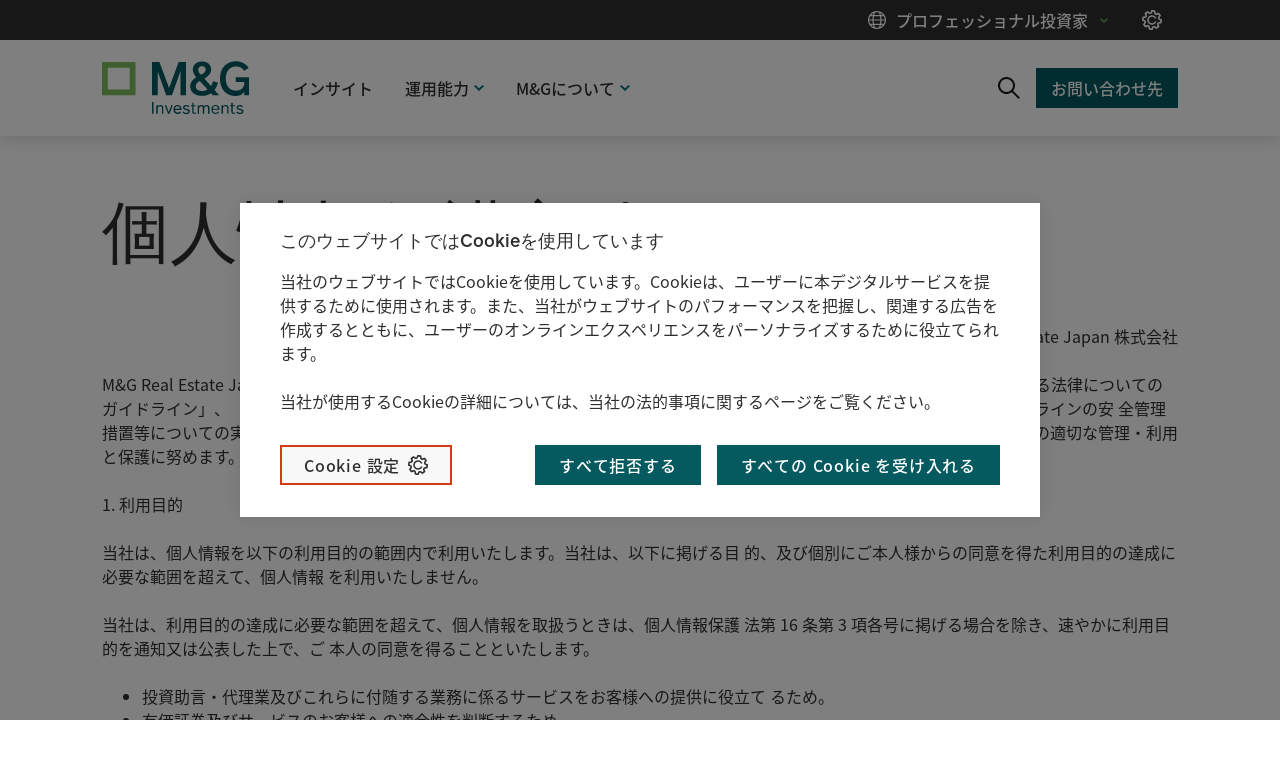

--- FILE ---
content_type: text/html;charset=utf-8
request_url: https://www.mandg.com/investments/institutional/ja-jp/real-estate-terms-and-conditions/privacy-policy-japan
body_size: 8014
content:

<!DOCTYPE HTML>
<html lang="ja">
    <head>

   <script defer="defer" type="text/javascript" src="https://rum.hlx.page/.rum/@adobe/helix-rum-js@%5E2/dist/rum-standalone.js" data-routing="env=prod,tier=publish,ams=Prudential Distribution Limited" integrity="" crossorigin="anonymous" data-enhancer-version="" data-enhancer-hash=""></script>
<script type="text/javascript" src="//privacy-digital.mandg.com/mandg/dep-prod-mandg-investments/Bootstrap.js">
   </script>
   
   
      
      
         
      
   

   <meta charset="UTF-8"/>
   <meta name="st:title" content="日本のプライバシーポリシー"/>
   <meta class="elastic" name="custom_title" data-type="text" content="日本のプライバシーポリシー"/>
   
   <title>日本のプライバシーポリシー</title>
   
   <meta name="template" content="investments-generic-page"/>
   <meta name="viewport" content="width=device-width, initial-scale=1"/>
   
   
   
    
   
   <script>digitalData = {"page":{"pageInfo":{"siteSection":"m&g_jp_ja-institutional","siteSection1":"m&g_jp_ja-institutional:real-estate-terms-and-conditions","siteSection2":"m&g_jp_ja-institutional:real-estate-terms-and-conditions:privacy-policy-japan","pageName":"m&g_jp_ja-institutional:real-estate-terms-and-conditions:privacy-policy-japan","pageType":"product-page","clientType":"Institutional","server":"www.mandg.com","country":"jp","language":"ja","userType":"non logged-in","PageTitle":"privacy-policy-japan","contentId":"e88f30e18c17ca6bc08f277af07a092afe49e84715d30db03607d8b5e7b201c8"}}};</script>
   
   
   
    
<script src="/etc.clientlibs/mandg-sites/clientlibs/generated/clientlib-dataLayer.min.b3db5eca223da94c1bb1a411bf9bc0c6.js"></script>



   

   
<link rel="canonical" href="https://www.mandg.com/investments/institutional/ja-jp/real-estate-terms-and-conditions/privacy-policy-japan"/>

    
    
    <meta class="elastic" name="custom_url" data-type="text" content="https://www.mandg.com/investments/institutional/ja-jp/real-estate-terms-and-conditions/privacy-policy-japan"/>
    <meta class="elastic" name="content_type" data-type="text" content="TEXT"/>
    
    
    
    
    <meta class="elastic" name="publication_date" data-type="date" content="2021-02-01"/>
    
    
        <meta class="elastic" name="site_id" data-type="text" content="prod/mandg/mandg:site-ids/investments/institutional/jp/ja"/>
        <meta class="elastic" name="type" data-type="text" content="prod/mandg/mandg:site-ids/investments/institutional/jp/ja"/>
    
    
    
    
    
    






<meta name="lvs:id" content="investments/jp"/>



  <link rel="preload" href="/content/experience-fragments/mandg/investments/institutional/jp/ja/audience-confirmation/master.content.html" as="fetch" crossorigin="anonymous"/>
  <meta name="ac:type" content="mandg-investments-institutional-jp-ja-home"/>
  <meta name="ac:xfpath" content="/content/experience-fragments/mandg/investments/institutional/jp/ja/audience-confirmation/master.content.html"/>
  
    
<script src="/etc.clientlibs/mandg-sites/clientlibs/generated/clientlib-audienceConfirmation.min.093c16b594cb109e66af7c5f10f218c5.js"></script>





<meta property="og:title" content="日本のプライバシーポリシー"/>


<meta property="og:url" content="https://www.mandg.com/investments/institutional/ja-jp/real-estate-terms-and-conditions/privacy-policy-japan"/>
<meta property="og:image" content="https://www.mandg.com/dam/global/shared/en/images/MandG-I_green_pos_rgb_1_0.png/_jcr_content/renditions/cq5dam.web.1280.1280.jpeg"/>
<meta property="twitter:card" content="summary_large_image"/>
<meta property="twitter:title" content="日本のプライバシーポリシー"/>

<meta property="twitter:image" content="https://www.mandg.com/dam/global/shared/en/images/MandG-I_green_pos_rgb_1_0.png/_jcr_content/renditions/cq5dam.web.1280.1280.jpeg"/>

   
    
    

    

    


        <script type="text/javascript" src="//www.mandg.com/scripts-launch/e0e9efec1b8f/f025fcc9bd15/launch-3f4dc5d5684e.min.js"></script>


    
    
    
<link rel="stylesheet" href="/etc.clientlibs/core/wcm/components/image/v2/image/clientlibs/site.min.b104a4a85c21511ada13e2c6e7552d37.css" type="text/css">
<link rel="stylesheet" href="/etc.clientlibs/mandg-sites/clientlibs/generated/clientlib-base.min.b8eabd28f51003873aa75805f45eb0ed.css" type="text/css">
<link rel="stylesheet" href="/etc.clientlibs/mandg-sites/clientlibs/generated/clientlib-mg-investments.min.f2549fc76fa6e20cddf38c744168194f.css" type="text/css">



    

   
    <link rel="icon" sizes="192x192" href="/etc.clientlibs/mandg-sites/clientlibs/generated/clientlib-mg-investments/resources/icon-192x192.png"/>
    <link rel="apple-touch-icon" sizes="180x180" href="/etc.clientlibs/mandg-sites/clientlibs/generated/clientlib-mg-investments/resources/apple-touch-icon-180x180.png"/>
    <link rel="apple-touch-icon" sizes="167x167" href="/etc.clientlibs/mandg-sites/clientlibs/generated/clientlib-mg-investments/resources/apple-touch-icon-167x167.png"/>
    <link rel="apple-touch-icon" sizes="152x152" href="/etc.clientlibs/mandg-sites/clientlibs/generated/clientlib-mg-investments/resources/apple-touch-icon-152x152.png"/>
    <link rel="apple-touch-icon" sizes="120x120" href="/etc.clientlibs/mandg-sites/clientlibs/generated/clientlib-mg-investments/resources/apple-touch-icon-120x120.png"/>
    <meta name="msapplication-square310x310logo" content="/etc.clientlibs/mandg-sites/clientlibs/generated/clientlib-mg-investments/resources/icon-310x310.png"/>
    <meta name="msapplication-wide310x150logo" content="/etc.clientlibs/mandg-sites/clientlibs/generated/clientlib-mg-investments/resources/icon-310x150.png"/>
    <meta name="msapplication-square150x150logo" content="/etc.clientlibs/mandg-sites/clientlibs/generated/clientlib-mg-investments/resources/icon-150x150.png"/>
    <meta name="msapplication-square70x70logo" content="/etc.clientlibs/mandg-sites/clientlibs/generated/clientlib-mg-investments/resources/icon-70x70.png"/>

   

                              <script>!function(a){var e="https://s.go-mpulse.net/boomerang/",t="addEventListener";if("False"=="True")a.BOOMR_config=a.BOOMR_config||{},a.BOOMR_config.PageParams=a.BOOMR_config.PageParams||{},a.BOOMR_config.PageParams.pci=!0,e="https://s2.go-mpulse.net/boomerang/";if(window.BOOMR_API_key="YKQWZ-SWGSJ-NLTHH-SE5CM-Z56AK",function(){function n(e){a.BOOMR_onload=e&&e.timeStamp||(new Date).getTime()}if(!a.BOOMR||!a.BOOMR.version&&!a.BOOMR.snippetExecuted){a.BOOMR=a.BOOMR||{},a.BOOMR.snippetExecuted=!0;var i,_,o,r=document.createElement("iframe");if(a[t])a[t]("load",n,!1);else if(a.attachEvent)a.attachEvent("onload",n);r.src="javascript:void(0)",r.title="",r.role="presentation",(r.frameElement||r).style.cssText="width:0;height:0;border:0;display:none;",o=document.getElementsByTagName("script")[0],o.parentNode.insertBefore(r,o);try{_=r.contentWindow.document}catch(O){i=document.domain,r.src="javascript:var d=document.open();d.domain='"+i+"';void(0);",_=r.contentWindow.document}_.open()._l=function(){var a=this.createElement("script");if(i)this.domain=i;a.id="boomr-if-as",a.src=e+"YKQWZ-SWGSJ-NLTHH-SE5CM-Z56AK",BOOMR_lstart=(new Date).getTime(),this.body.appendChild(a)},_.write("<bo"+'dy onload="document._l();">'),_.close()}}(),"".length>0)if(a&&"performance"in a&&a.performance&&"function"==typeof a.performance.setResourceTimingBufferSize)a.performance.setResourceTimingBufferSize();!function(){if(BOOMR=a.BOOMR||{},BOOMR.plugins=BOOMR.plugins||{},!BOOMR.plugins.AK){var e=""=="true"?1:0,t="",n="aogmoiyx2kgp42lwxlhq-f-eaf08834b-clientnsv4-s.akamaihd.net",i="false"=="true"?2:1,_={"ak.v":"39","ak.cp":"1084167","ak.ai":parseInt("644477",10),"ak.ol":"0","ak.cr":8,"ak.ipv":4,"ak.proto":"h2","ak.rid":"7b02ab44","ak.r":47358,"ak.a2":e,"ak.m":"dsca","ak.n":"essl","ak.bpcip":"3.140.199.0","ak.cport":47400,"ak.gh":"23.208.24.234","ak.quicv":"","ak.tlsv":"tls1.3","ak.0rtt":"","ak.0rtt.ed":"","ak.csrc":"-","ak.acc":"","ak.t":"1769388751","ak.ak":"hOBiQwZUYzCg5VSAfCLimQ==jrURFekF9PA04j3r18mFeNKdNsvCco8Suqfwqz8/5L1RJpEsN+RyegHhYNjtOBcqdqn9/HT502ByyopDYg/jmsqGD02yBI7+21R92t/V94+Ivs3linAE0KzuywnXgYjhX+ClTuxH/4qlKo5ZUNTTZZMRfDiceu7IddraKIn03cvjKuXkIZpybLeTZbltYtN7ybSaUPs0Kxe1mhWRiWBNp1q/YtHnHkrynUnP9VuAaLWkfBEDl+oMGvYjSlLpiXPEK9yVWp9rpu6NGgjFRVmM5JoF3pIv824vt7FbL3SxzecrUbwlzc3iGzRBvC3gQWcOx1mnX5lND0q8h5gLZLCHshh7qNuy0aRka+hh47skMgYcB2fs8zN5/F2PYpXv6M1pBhWf9agYzKtGi2Gf+E2n9vcF9jlKYW6sF/4h6MOiiJ8=","ak.pv":"308","ak.dpoabenc":"","ak.tf":i};if(""!==t)_["ak.ruds"]=t;var o={i:!1,av:function(e){var t="http.initiator";if(e&&(!e[t]||"spa_hard"===e[t]))_["ak.feo"]=void 0!==a.aFeoApplied?1:0,BOOMR.addVar(_)},rv:function(){var a=["ak.bpcip","ak.cport","ak.cr","ak.csrc","ak.gh","ak.ipv","ak.m","ak.n","ak.ol","ak.proto","ak.quicv","ak.tlsv","ak.0rtt","ak.0rtt.ed","ak.r","ak.acc","ak.t","ak.tf"];BOOMR.removeVar(a)}};BOOMR.plugins.AK={akVars:_,akDNSPreFetchDomain:n,init:function(){if(!o.i){var a=BOOMR.subscribe;a("before_beacon",o.av,null,null),a("onbeacon",o.rv,null,null),o.i=!0}return this},is_complete:function(){return!0}}}}()}(window);</script></head>
    <body class="genericpage page basicpage" id="genericpage-b15171254a">
        
        
        
            
	<div class="skip-to-main-link-container" data-elastic-exclude>
         <a class="skip-to-main-link" href="#main-content" tabindex="1">コンテンツにスキップする</a>
    </div>

            



            
<div class="root responsivegrid">


<div class="aem-Grid aem-Grid--12 aem-Grid--default--12 ">
    
    <div class="experiencefragment experiencefragment-header aem-GridColumn aem-GridColumn--default--12">
<div id="experiencefragment-ea27f76375" class="cmp-experiencefragment cmp-experiencefragment--header">
    



<div data-elastic-exclude>
    


<div class="aem-Grid aem-Grid--12 aem-Grid--default--12 ">
    
    <div class="container responsivegrid container--header-bottom aem-GridColumn aem-GridColumn--default--12">

    
    <div id="container-b4c62c0fdd" class="cmp-container  container-margin">
        


<div class="aem-Grid aem-Grid--12 aem-Grid--default--12 ">
    
    <div class="image image--logo-header generic-GridColumn image--logo-left aem-GridColumn aem-GridColumn--default--12">



<div data-cmp-is="image" data-cmp-lazy data-cmp-lazythreshold="400" data-cmp-src="https://mandg.scene7.com/is/content/mandg/MGI_green_pos_rgb_20?ts=1663657886233&amp;dpr=off" data-cmp-dmimage data-asset="/dam/investments/MGI_green_pos_rgb_20.svg" data-title="M&amp;G Investments logo" id="image-6a6bc898bf" class="cmp-image" itemscope itemtype="http://schema.org/ImageObject">
    <a class="cmp-image__link" href="/investments/institutional/ja-jp" target="_self" data-dtm-id="header" data-dtm-data="M&amp;G Investments logo" data-cmp-hook-image="link">
        <noscript data-cmp-hook-image="noscript">
            
            <img src="https://mandg.scene7.com/is/content/mandg/MGI_green_pos_rgb_20?ts=1663657886233&dpr=off" class="cmp-image__image" itemprop="contentUrl" data-cmp-hook-image="image" alt="ホーム" title="M&amp;G Investments logo"/>
            
        </noscript>
    </a>
    
    <meta itemprop="caption" content="M&amp;G Investments logo"/>
</div>

    
</div>
<div class="meganav aem-GridColumn aem-GridColumn--default--12">
<nav class="meganav__navigation">
  <ul class="meganav__list" role="menubar">
    




  
  
  <li role="none" class="meganav__list-item meganav__list-item--meganavlink   ">
    <a data-dtm-id="topnav" data-dtm-data="最新のインサイト" tabindex="0" role="menuitem" class="meganav__link meganavlink__link" href="/investments/institutional/ja-jp/insights" data-invalidate-on-common-config-change="true">
      <span class="meganav__link-text meganav__link-login-icon">インサイト</span>
      
    </a>
  </li>

  
    


  
    




  
  <li role="none" class="meganav__list-item meganav__list-item--meganavpanel  ">
    <div class="meganav__list-item-meganavpanel-inner">
      <button data-dtm-id="topnav" data-dtm-data="運用能力" tabindex="0" aria-haspopup="true" aria-expanded="false" role="menuitem" class="meganav__link meganavpanel__link">
        <span class="meganav__link-text">運用能力</span>
      </button>
      <div class="meganav__panel meganavhide_link meganavpanel__panel" role="menu">
        <div class="meganav__panel-inner meganavpanel__panel-inner">
          


<div class="aem-Grid aem-Grid--12 aem-Grid--tablet--12 aem-Grid--default--12 aem-Grid--phone--12 aem-Grid--tabletPortrait--12 ">
    
    <div class="navigation aem-GridColumn--default--none aem-GridColumn--tabletPortrait--none aem-GridColumn--offset--phone--0 aem-GridColumn--offset--default--0 aem-GridColumn--tablet--12 aem-GridColumn--offset--tablet--0 aem-GridColumn--phone--none aem-GridColumn--phone--12 aem-GridColumn--tablet--none aem-GridColumn aem-GridColumn--default--5 aem-GridColumn--tabletPortrait--12 aem-GridColumn--offset--tabletPortrait--0" role="navigation">

  







  
  
  <ul class="navigation-list ">
    <li class="navigation-list__item  ">
  <article>
    <a class="navigation-list__item-link" data-dtm-id="topnav" data-dtm-data="債券" href="/investments/institutional/ja-jp/capabilities/fixed-income" data-hash="/content/mandg/investments/institutional/jp/ja/home/capabilities/fixed-income.html">
      <span class="navigation-list__item-title">債券</span>
    </a>
  </article>
</li>
  
    <li class="navigation-list__item  ">
  <article>
    <a class="navigation-list__item-link" data-dtm-id="topnav" data-dtm-data="株式" href="/investments/institutional/ja-jp/capabilities/equities" data-hash="/content/mandg/investments/institutional/jp/ja/home/capabilities/equities.html">
      <span class="navigation-list__item-title">株式</span>
    </a>
  </article>
</li>
  
    <li class="navigation-list__item  ">
  <article>
    <a class="navigation-list__item-link" data-dtm-id="topnav" data-dtm-data="マルチ・アセット" href="/investments/institutional/ja-jp/capabilities/multi-asset" data-hash="/content/mandg/investments/institutional/jp/ja/home/capabilities/multi-asset.html">
      <span class="navigation-list__item-title">マルチ・アセット</span>
    </a>
  </article>
</li>
  </ul>





    


  
  
</div>
<div class="navigation aem-GridColumn--default--none aem-GridColumn--tabletPortrait--none aem-GridColumn--offset--phone--0 aem-GridColumn--offset--default--0 aem-GridColumn--tablet--12 aem-GridColumn--offset--tablet--0 aem-GridColumn--phone--none aem-GridColumn--phone--12 aem-GridColumn--tablet--none aem-GridColumn aem-GridColumn--default--5 aem-GridColumn--tabletPortrait--12 aem-GridColumn--offset--tabletPortrait--0" role="navigation">

  







  
  
  <ul class="navigation-list ">
    <li class="navigation-list__item  ">
  <article>
    <a class="navigation-list__item-link" data-dtm-id="topnav" data-dtm-data="プライベート・デット" href="/investments/institutional/ja-jp/capabilities/private-debt" data-hash="/content/mandg/investments/institutional/jp/ja/home/capabilities/private-debt.html">
      <span class="navigation-list__item-title">プライベート・デット</span>
    </a>
  </article>
</li>
  
    <li class="navigation-list__item  ">
  <article>
    <a class="navigation-list__item-link" data-dtm-id="topnav" data-dtm-data="サステナブル・インパクト投資" href="/investments/institutional/ja-jp/capabilities/impact" data-hash="/content/mandg/investments/institutional/jp/ja/home/capabilities/impact.html">
      <span class="navigation-list__item-title">サステナブル・インパクト投資</span>
    </a>
  </article>
</li>
  
    <li class="navigation-list__item  ">
  <article>
    <a class="navigation-list__item-link" data-dtm-id="topnav" data-dtm-data="ソリューション" href="/investments/institutional/ja-jp/capabilities/solutions" data-hash="/content/mandg/investments/institutional/jp/ja/home/capabilities/solutions.html">
      <span class="navigation-list__item-title">ソリューション</span>
    </a>
  </article>
</li>
  </ul>





    


  
  
</div>

    
</div>

        </div>
      </div>
    </div>
    
  </li>


  
    




  
  <li role="none" class="meganav__list-item meganav__list-item--meganavpanel  ">
    <div class="meganav__list-item-meganavpanel-inner">
      <button data-dtm-id="topnav" data-dtm-data="M&amp;Gについて" tabindex="0" aria-haspopup="true" aria-expanded="false" role="menuitem" class="meganav__link meganavpanel__link">
        <span class="meganav__link-text">M&amp;Gについて</span>
      </button>
      <div class="meganav__panel meganavhide_link meganavpanel__panel" role="menu">
        <div class="meganav__panel-inner meganavpanel__panel-inner">
          


<div class="aem-Grid aem-Grid--12 aem-Grid--tablet--12 aem-Grid--default--12 aem-Grid--phone--12 aem-Grid--tabletPortrait--12 ">
    
    <div class="navigation aem-GridColumn--default--none aem-GridColumn--tabletPortrait--none aem-GridColumn--offset--phone--0 aem-GridColumn--offset--default--0 aem-GridColumn--tablet--12 aem-GridColumn--offset--tablet--0 aem-GridColumn--phone--none aem-GridColumn--phone--12 aem-GridColumn--tablet--none aem-GridColumn aem-GridColumn--default--5 aem-GridColumn--tabletPortrait--12 aem-GridColumn--offset--tabletPortrait--0" role="navigation">

  







  
  
  <ul class="navigation-list ">
    <li class="navigation-list__item  ">
  <article>
    <a class="navigation-list__item-link" data-dtm-id="topnav" data-dtm-data="M&amp;Gのご紹介" href="/investments/institutional/ja-jp/about-us" data-hash="/content/mandg/investments/institutional/jp/ja/home/about-us.html">
      <span class="navigation-list__item-title">M&amp;Gのご紹介</span>
    </a>
  </article>
</li>
  
    <li class="navigation-list__item  ">
  <article>
    <a class="navigation-list__item-link" data-dtm-id="topnav" data-dtm-data="会社概要" href="/investments/institutional/ja-jp/about-us/mandg-japan-company-profile" data-hash="/content/mandg/investments/institutional/jp/ja/home/about-us/mandg-japan-company-profile.html">
      <span class="navigation-list__item-title">会社概要</span>
    </a>
  </article>
</li>
  
    <li class="navigation-list__item  ">
  <article>
    <a class="navigation-list__item-link" data-dtm-id="topnav" data-dtm-data="ご挨拶" href="/investments/institutional/ja-jp/about-us/mandg-japan-anniversary-greetings" data-hash="/content/mandg/investments/institutional/jp/ja/home/about-us/mandg-japan-anniversary-greetings.html">
      <span class="navigation-list__item-title">ご挨拶</span>
    </a>
  </article>
</li>
  </ul>





    


  
  
</div>

    
</div>

        </div>
      </div>
    </div>
    
  </li>


  
    


  
  <li role="none" class="meganav__list-item meganav__list-item--meganavsearch  ">
    <div class="meganav__list-item-meganavsearch-inner">
      <button data-dtm-id="header" tabindex="0" aria-haspopup="true" aria-expanded="false" role="menuitem" aria-label="Search" class="meganav__link meganavsearch__link">
        <span class="meganav__link-text"></span>
      </button>
      <div class="meganav__panel meganavhide_link meganavsearch__panel" role="search">
        <div class="meganav__panel-inner meganavsearch__panel-inner">
          


<div class="aem-Grid aem-Grid--12 aem-Grid--default--12 ">
    
    <div class="searchbox aem-GridColumn aem-GridColumn--default--12">






<div class="searchbox" data-autosuggest="false">
  
    <form autocomplete="off" class="searchbox__form" action="/investments/institutional/ja-jp/search" method="get" role="search">
        <label for="searchbox-1204351836_1" class="sr-only">Search</label>
        <div class="searchbox__input-container">
        <input id="searchbox-1204351836_1" class="searchbox__input" type="search" data-desktop-placeholder="検索" data-mobile-placeholder="検索" aria-autocomplete="list" required/>
               <button type="reset" class="searchbox__clear" data-dtm-id="button">
                <span class="searchbox__button-label searchbox__button-label--clear"></span>
              </button>
                   <div class="searchbox__button-container">
        <button class="searchbox__button searchbox__button--submit" aria-label="Search Submit" data-dtm-id="button-search" data-dtm-data="Search Submit">
            <span class="searchbox__button-label searchbox__button-label--submit">Search Submit</span>
        </button>
        </div>
              </div>
         

    
  </form>
  <button class="searchbox__button searchbox__button--close" aria-label="Close Search" data-dtm-id="button-search" data-dtm-data="Close Search">
            <span class="searchbox__button-label searchbox__button-label--close">Close Search</span>
        </button>
</div>

    
</div>

    
</div>

        </div>
      </div>
    </div>
    
  </li>

  
    




  
  
  <li role="none" class="meganav__list-item meganav__list-item--meganavcta   ">
    <a data-dtm-id="header" data-dtm-data="当社グループ連絡先" tabindex="0" role="menuitem" class="meganav__link meganavcta__link" href="/investments/institutional/ja-jp/contact-us" data-invalidate-on-common-config-change="true">
      <span class="meganav__link-text meganav__link-login-icon">お問い合わせ先</span>
      
    </a>
  </li>

  
    


  
    




  
  <li role="none" class="meganav__list-item meganav__list-item--meganavmenu  meganav-cookie-list">
    <div class="meganav__list-item-meganavmenu-inner">
      <button data-dtm-id="header" data-dtm-data="プロフェッショナル投資家" tabindex="0" aria-haspopup="true" aria-expanded="false" role="menuitem" class="meganav__link meganavmenu__link">
        <span class="meganav__link-text">プロフェッショナル投資家</span>
      </button>
      <div class="meganav__panel meganavhide_link meganavmenu__panel" role="menu">
        <div class="meganav__panel-inner meganavmenu__panel-inner">
          


<div class="aem-Grid aem-Grid--12 aem-Grid--default--12 ">
    
    <div class="navigation aem-GridColumn--offset--default--10 aem-GridColumn--default--none aem-GridColumn aem-GridColumn--default--2" role="navigation">

  







  
  
    
    
      <div class="navigation__title-wrapper">
        <span class="navigation__title">国</span>
      </div>
      <button class="navigation__title-button ">
        <span class="navigation__title-button-label">国</span>
      </button>
    
  
  <ul class="navigation-list ">
    <li class="navigation-list__item nav-arrow-right ">
  <article>
    <a class="navigation-list__item-link" data-dtm-id="subnav" data-dtm-data="国を変更" href="/investments/hub" data-hash="/content/mandg/investments/hub/xx/en/home.html">
      <span class="navigation-list__item-title">国を変更</span>
    </a>
  </article>
</li>
  </ul>





    


  
  
</div>

    
</div>

        </div>
      </div>
    </div>
    <div class="meganav-cookies-container">
    <button class="meganav-cookies optanon-toggle-display" data-dtm-id="button" data-dtm-data="Cookie Setting" tabindex="1" aria-label="クッキーの設定">
    <span class="cookie-text ">クッキーの設定</span>
    </button>
    </div>
  </li>


  </ul>
  <button class="meganav__mobile-button meganav__mobile-button--open" aria-expanded="false" aria-hidden="false" aria-label="Menu"></button>
  <button class="meganav__mobile-button meganav__mobile-button--close" aria-expanded="false" aria-hidden="true" aria-label="Close Menu"></button>
</nav>

<div id="main-content" tabindex="-1"></div>

</div>

    
</div>

    </div>

    
</div>

    
</div>

</div></div>

    
</div>
<div class="marketingcommunication aem-GridColumn aem-GridColumn--default--12">


    
</div>
<div class="container responsivegrid aem-GridColumn aem-GridColumn--default--12">

    
    <div id="container-2c207144f6" class="cmp-container  container-margin">
        


<div class="aem-Grid aem-Grid--12 aem-Grid--default--12 ">
    
    <div class="herobanner herobanner--secondary aem-GridColumn aem-GridColumn--default--12">
  
  <div tabindex="-1">
  
    <div class="cmp-herobanner cmp-herobanner-v2 image-empty  ">
      <div class="herobanner__image    ">
        
        





    

      </div>
      <div class="herobanner__text">
        
<div></div>
<div id="text-232f333d2c" class="cmp-text" data-invalidate-on-common-config-change="true">
    
    
    <h1>個人情報保護方針</h1>

    

</div>

    

<div>
    
</div>

        
        
      </div>
      
    </div>
  
  
  </div>



    


</div>
<div class="text aem-GridColumn aem-GridColumn--default--12">
<div></div>
<div id="text-34012ecd82" class="cmp-text" data-invalidate-on-common-config-change="true">
    
    
    <p style="text-align: right;"><span style="font-weight: normal;">M&amp;G Real Estate Japan 株式会社</span><br />
</p>
<p>M&amp;G Real Estate Japan 株式会社（以下、「当社」といいます）は、個人情報保護法その他の 法令並びに「個人情報の保護に関する法律についてのガイドライン」、「金融分野における個人情 報保護に関するガイドライン」及び「金融分野における個人情報保護に関するガイドラインの安 全管理措置等についての実務指針」その他のガイドラインを遵守するとともに、当社の事業内容 に照らし、以下の方針に基づき個人情報の適切な管理・利用と保護に努めます。<br />
</p>
<p>1. 利用目的<br />
<br />
当社は、個人情報を以下の利用目的の範囲内で利用いたします。当社は、以下に掲げる目 的、及び個別にご本人様からの同意を得た利用目的の達成に必要な範囲を超えて、個人情報 を利用いたしません。 <br />
<br />
当社は、利用目的の達成に必要な範囲を超えて、個人情報を取扱うときは、個人情報保護 法第 16 条第 3 項各号に掲げる場合を除き、速やかに利用目的を通知又は公表した上で、ご 本人の同意を得ることといたします。 </p>
<ul>
<li>投資助言・代理業及びこれらに付随する業務に係るサービスをお客様への提供に役立て るため。</li>
<li>有価証券及びサービスのお客様への適合性を判断するため。 </li>
<li>お客様との取引に関する事務・管理を行うため。 </li>
<li>犯罪による収益の移転防止に関する法律、外国為替及び外国貿易法その他関連する法令 に基づく当社の本人確認義務を履行する等、個人の本人確認を行うため。</li>
<li>当社グループ会社の提供する商品やサービスを紹介するため。</li>
<li>市場調査を行うため。 </li>
<li>当社がサービス等に関する提案を行うため（ダイレクト・メールの送付等）。</li>
<li>国内外の法令遵守並びに国内外の政府当局及び裁判所の要請に応じるため。</li>
<li>挨拶状、プレゼンテーション及びセミナーに関する情報、ニュースレターその他当社に 関する通知を発送するため。</li>
<li>他の事業者などから個人情報の処理の全部又は一部について委託された場合などにおい て、委託された当該業務を適切に遂行するため。 </li>
<li>お客様との契約に基づく権利の行使及び義務の履行のため。</li>
<li>当社グループ会社間で情報の提供と共有を行うため。</li>
<li>その他、当社の業務を適切かつ円滑に遂行するため。</li>
</ul>
<p>2. 第三者提供に関する事項</p>
<p>当社は、以下の場合を除き、ご本人の同意を得ることなく、第三者に個人データ（個人番 号及び特定個人情報を除きます）を提供しません。ご本人の同意を得た場合及び個人情報保 護法第 23 条第 1 項各号に該当する場合を除き、当社が、外国にある第三者に対して、個人 データを提供する場合には、当社と当該第三者との間で、当該第三者における個人データの</p>
<p>取扱いについて、適切かつ合理的な方法により、個人情報保護法第 4 章第 1 節の規定の趣旨 に沿った措置の実施を確保いたします。 </p>
<ul>
<li>法令に基づく場合等、個人情報保護法第 23 条第 1 項各号に該当する場合</li>
<li>当社の業務遂行上必要な範囲内で、情報処理及び当社のサービスの提供のために業務を 委託する場合において、業務委託先に提供する場合（下記 3．をご参照ください）</li>
<li>合併その他の事由による事業の承継に伴って個人データが提供される場合</li>
<li>当社グループ各社との間で共同利用を行う場合（下記 4．をご参照ください）</li>
</ul>
<p>3. 個人データの委託 </p>
<p>当社は、利用目的の達成に必要な範囲内において、個人データ（個人番号及び特定個人情 報を含みます。）の取扱いを外部に委託することがあります。当社が、外部に個人データの 取扱いを委託する場合には、委託先の選定基準を定め、あらかじめ委託先の情報管理体制を 確認するなど委託先に対する必要、かつ、適切な監督を行います。 </p>
<p>当社は、例えば次のような場合に、上記個人データの取扱いを委託します。</p>
<ul>
<li>投資助言・代理業務を行うにあたって必要な事務処理等に関わる業務</li>
<li>国内外における経済及び金融市場に関する情報の調査、分析及び提供に関わる業務</li>
<li>コンサルティングに関わる業務</li>
<li>広告、宣伝及びマーケティングに関わる業務</li>
<li>個人情報の加工・管理に関わる業務</li>
<li>情報システムの開発・保守・運用に関わる業務</li>
</ul>
<p>4. 共同利用</p>
<p>当社は、上記の目的の範囲内において、M&amp;G グループとの間で、以下の項目に該当する個 人データを共同利用することがあります。なお、この場合の個人データの管理について責任 を有する者は、当該個人データを取得した各社とします。</p>
<ul>
<li>共同利用する個人データの項目<ul>
<li>氏名、生年月日、性別、住所、電話番号、メールアドレス、勤務先、勤務先電話番号及 び運転免許証等の記号番号等</li>
<li>契約の種類、契約日及び契約金額等</li>
<li>その他上記 1.の利用目的を達成するために必要な範囲内の項目</li>
</ul>
</li>
</ul>
<p>5. 個人情報に関するお客様からのお問い合わせ等について</p>
<p>当社は、個人情報についてお客様ご本人より情報の開示・訂正・利用停止・消去のご依頼が あった場合は、ご依頼者様がお客様ご本人であることを確認した上、特別の理由がない限り速 やかに対応します。お客様からお預かりした個人情報が不正確であることが確認できた場合に は、正確なものに訂正いたします。 </p>
<p>6. 安全管理措置及び個人情報管理技術に関する事項</p>
<p>当社は、個人データについて、漏えい、滅失又は毀損の防止等、その管理のために必要か つ適切な安全管理措置を講じます。また、個人データを取り扱う従業者や委託先（再委託先 等を含みます。）に対して、安全管理措置に関する必要かつ適切な監督を行います。個人デ ータの安全管理措置に関しては、別途「個人情報取扱規程」において具体的に定めておりま す。 </p>
<p>また、当社は、個人情報への不正なアクセス等が行われることを防止するため必要と考え られる技術上の対策その他必要な対策を講じます。</p>
<p>7. 当社における個人情報の取扱いについて</p>
<ul>
<li>当社は、適法かつ公正な手段によって、業務上必要な範囲で個人情報を取得します。当 社では、主に申込書、契約書、取引書類、アンケート及び頂戴した名刺等により個人情 報を取得します。また、各種のお問い合わせやご相談等に際して、内容を正確に記録す るため、通話の録音などにより個人情報を取得することがあります。</li>
<li>当社は、保有する個人情報が正確かつ最新の内容になるよう努めます。</li>
<li>当社は、当社役職員に個人情報の保護を周知徹底させます。</li>
<li>当社は、「行政手続における特定の個人を識別するための番号の利用等に関する法律」 に定める個人番号及び特定個人情報は、同法で限定的に明記された目的以外のために取 得及び利用いたしません。番号法で限定的に明記された場合を除き、個人番号及び特定 個人情報を第三者に提供しません。また、上記 4．の共同利用も行いません。</li>
</ul>
<p>8. 個人情報保護方針の公表、変更について</p>
<p>当社は、本個人情報保護方針をインターネットの web サイト上で掲示すること又は当社の営業 所において書面で掲示することにより公表します。 また、当社は、本個人情報保護方針について、法令の改正その他の理由により内容を変更する 場合があります。 </p>
<p>9. ご質問及びご苦情の窓口</p>
<p>当社における個人データの取扱いに関するご質問やご苦情に関しては下記の窓口にご連絡 ください。当社は、ご質問やご苦情のお申し出について、適切に対応いたします。</p>
<ul>
<li>個人情報の取扱いに関する窓口</li>
</ul>
<p>M&amp;G Real Estate Japan 株式会社</p>
<p>コンプライアンスオフィサー</p>
<p>TEL 03－4550－6830</p>
<p>受付時間 9:00～17:00（土日、祝祭日、年末年始の休業日除く）</p>
<p>本個人情報保護方針ーは、2017 年 5 月 30 日から施行する。</p>
<p>2017 年 5 月 30 日制定</p>
<p>2019 年 10 月 21 日改定</p>

    

</div>

    

<div>
    
</div>
</div>

    
</div>

    </div>

    
</div>
<div class="experiencefragment experiencefragment-footer aem-GridColumn aem-GridColumn--default--12">
<div id="experiencefragment-43d2c67650" class="cmp-experiencefragment cmp-experiencefragment--footer">
    



<div data-elastic-exclude>
    


<div class="aem-Grid aem-Grid--12 aem-Grid--default--12 ">
    
    <div class="container responsivegrid container-footer-top aem-GridColumn aem-GridColumn--default--12">

    
    <div id="container-3c0926bfb3" class="cmp-container  container-margin">
        


<div class="aem-Grid aem-Grid--12 aem-Grid--default--12 aem-Grid--phone--12 ">
    
    <div class="navigation navigation-footer--primary aem-GridColumn--default--none aem-GridColumn--phone--none aem-GridColumn--default--9 aem-GridColumn--phone--10 aem-GridColumn aem-GridColumn--offset--phone--0 aem-GridColumn--offset--default--0" role="navigation">

  







  
  
  <ul class="navigation-list ">
    <li class="navigation-list__item  ">
  <article>
    <a class="navigation-list__item-link" data-dtm-id="footer" data-dtm-data="ホーム" href="/investments/institutional/ja-jp" data-hash="/content/mandg/investments/institutional/jp/ja/home.html">
      <span class="navigation-list__item-title">ホーム</span>
    </a>
  </article>
</li>
  
    <li class="navigation-list__item  ">
  <article>
    <a class="navigation-list__item-link" data-dtm-id="footer" data-dtm-data="M&amp;Gについて" href="/investments/institutional/ja-jp/about-us" data-hash="/content/mandg/investments/institutional/jp/ja/home/about-us.html">
      <span class="navigation-list__item-title">M&amp;Gについて</span>
    </a>
  </article>
</li>
  
    <li class="navigation-list__item  ">
  <article>
    <a class="navigation-list__item-link" data-dtm-id="footer" data-dtm-data="M&amp;Gグループの連絡先" href="/investments/institutional/ja-jp/contact-us" data-hash="/content/mandg/investments/institutional/jp/ja/home/contact-us.html">
      <span class="navigation-list__item-title">M&amp;Gグループの連絡先</span>
    </a>
  </article>
</li>
  
    <li class="navigation-list__item  ">
  <article>
    <a class="navigation-list__item-link" data-dtm-id="footer" data-dtm-data="メディアの方からのお問い合わせ先  (ENG)" href="https://www.mandg.com/news-and-media" target="_blank" data-hash="https://www.mandg.com/news-and-media" aria-label="メディアの方からのお問い合わせ先  (ENG) - link opens in a new tab">
      <span class="navigation-list__item-title">メディアの方からのお問い合わせ先  (ENG)</span>
    </a>
  </article>
</li>
  </ul>





    


  
  
</div>
<div class="image image--logo-footer generic-GridColumn image--logo-right aem-GridColumn--default--none aem-GridColumn aem-GridColumn--offset--default--0 aem-GridColumn--default--2">



<div data-cmp-is="image" data-cmp-lazy data-cmp-lazythreshold="400" data-cmp-src="/content/experience-fragments/mandg/investments/institutional/jp/ja/footer/master/_jcr_content/root/container_copy_copy_/image.coreimg{.width}.svg/1604346101994/mgp-logo-white.svg" data-asset="/content/dam/mgp/site-assets/mgp-logo-white.svg" data-title="M&amp;G logo" id="image-eef0b054aa" class="cmp-image" itemscope itemtype="http://schema.org/ImageObject">
    <a class="cmp-image__link" href="/investments/institutional/ja-jp" target="_self" data-dtm-id="footer" data-dtm-data="M&amp;G logo white" data-cmp-hook-image="link">
        <noscript data-cmp-hook-image="noscript">
            
            <img src="/content/experience-fragments/mandg/investments/institutional/jp/ja/footer/master/_jcr_content/root/container_copy_copy_/image.coreimg.svg/1604346101994/mgp-logo-white.svg" class="cmp-image__image" itemprop="contentUrl" data-cmp-hook-image="image" alt="M&amp;G logo"/>
            
        </noscript>
    </a>
    
    
</div>

    
</div>
<div class="text navigation-footer--tertiary aem-GridColumn--default--none aem-GridColumn--phone--none aem-GridColumn--phone--12 aem-GridColumn aem-GridColumn--offset--phone--0 aem-GridColumn--default--3 aem-GridColumn--offset--default--0">
<div></div>
<div id="text-0a54dac86d" class="cmp-text" data-invalidate-on-common-config-change="true">
    
    
    <p><a href="https://www.linkedin.com/company/m&amp;g/" target="_blank" data-dtm-id="footer" data-dtm-data="LinkedIn" title="LinkedIn" data-dtm-data-origin="override"><span class="navigation-link--external">LinkedIn</span></a><br />
</p>

    

</div>

    

<div>
    
</div>
</div>

    
</div>

    </div>

    
</div>
<div class="container responsivegrid container-footer-bottom aem-GridColumn aem-GridColumn--default--12">

    
    <div id="container-f5a33dbdad" class="cmp-container  container-margin">
        


<div class="aem-Grid aem-Grid--12 aem-Grid--default--12 ">
    
    <div class="navigation navigation-footer--secondary aem-GridColumn aem-GridColumn--default--12" role="navigation">

  







  
  
  <ul class="navigation-list ">
    <li class="navigation-list__item  ">
  <article>
    <a class="navigation-list__item-link" data-dtm-id="footer" data-dtm-data="利用規約" href="/investments/institutional/ja-jp/footer/terms-and-conditions" data-hash="/content/mandg/investments/institutional/jp/ja/home/footer/terms-and-conditions.html">
      <span class="navigation-list__item-title">利用規約</span>
    </a>
  </article>
</li>
  
    <li class="navigation-list__item  ">
  <article>
    <a class="navigation-list__item-link" data-dtm-id="footer" data-dtm-data="グローバルのPrivacy＆Cookies Policy" href="/investments/institutional/en-global/footer/privacy" target="_blank" data-hash="/content/mandg/investments/institutional/global/en/home/footer/privacy.html" aria-label="グローバルのPrivacy＆Cookies Policy - link opens in a new tab">
      <span class="navigation-list__item-title">グローバルのPrivacy＆Cookies Policy</span>
    </a>
  </article>
</li>
  
    <li class="navigation-list__item  ">
  <article>
    <a class="navigation-list__item-link" data-dtm-id="footer" data-dtm-data="アクセスのしやすさ" href="/investments/institutional/ja-jp/footer/accessibility" data-hash="/content/mandg/investments/institutional/jp/ja/home/footer/accessibility.html">
      <span class="navigation-list__item-title">アクセスのしやすさ</span>
    </a>
  </article>
</li>
  
    <li class="navigation-list__item  ">
  <article>
    <a class="navigation-list__item-link" data-dtm-id="footer" data-dtm-data="レポート配信" href="/investments/institutional/ja-jp/footer/subscribe-for-updates" data-hash="/content/mandg/investments/institutional/jp/ja/home/footer/subscribe-for-updates.html">
      <span class="navigation-list__item-title">レポート配信</span>
    </a>
  </article>
</li>
  
    <li class="navigation-list__item  ">
  <article>
    <a class="navigation-list__item-link" data-dtm-id="footer" data-dtm-data="セキュリティと金融犯罪 (ENG)" href="https://www.mandg.com/footer/security-and-financial-crime" target="_blank" data-hash="https://www.mandg.com/footer/security-and-financial-crime" aria-label="セキュリティと金融犯罪 (ENG) - link opens in a new tab">
      <span class="navigation-list__item-title">セキュリティと金融犯罪 (ENG)</span>
    </a>
  </article>
</li>
  
    <li class="navigation-list__item  ">
  <article>
    <a class="navigation-list__item-link" data-dtm-id="footer" data-dtm-data="現代奴隷法 (ENG)" href="https://global.mandg.com/site-services/modern-slavery" target="_blank" data-hash="https://global.mandg.com/site-services/modern-slavery" aria-label="現代奴隷法 (ENG) - link opens in a new tab">
      <span class="navigation-list__item-title">現代奴隷法 (ENG)</span>
    </a>
  </article>
</li>
  
    <li class="navigation-list__item  ">
  <article>
    <a class="navigation-list__item-link" data-dtm-id="footer" data-dtm-data="反社会的勢力に対する基本方針" href="/investments/institutional/ja-jp/footer/anti-social-forces-policy" data-hash="/content/mandg/investments/institutional/jp/ja/home/footer/anti-social-forces-policy.html">
      <span class="navigation-list__item-title">反社会的勢力に対する基本方針</span>
    </a>
  </article>
</li>
  
    <li class="navigation-list__item  ">
  <article>
    <a class="navigation-list__item-link" data-dtm-id="footer" data-dtm-data="お客様本位の業務運営に関する方針 (M&amp;G Investments Japan株式会社)" href="/investments/institutional/ja-jp/footer/principles-for-client-oriented-business-operations" data-hash="/content/mandg/investments/institutional/jp/ja/home/footer/principles-for-client-oriented-business-operations.html">
      <span class="navigation-list__item-title">お客様本位の業務運営に関する方針 (M&amp;G Investments Japan株式会社)</span>
    </a>
  </article>
</li>
  
    <li class="navigation-list__item  ">
  <article>
    <a class="navigation-list__item-link" data-dtm-id="footer" data-dtm-data="日本のプライバシーポリシー" href="/investments/institutional/ja-jp/footer/privacy-policy-japan" data-hash="/content/mandg/investments/institutional/jp/ja/home/footer/privacy-policy-japan.html">
      <span class="navigation-list__item-title">日本のプライバシーポリシー</span>
    </a>
  </article>
</li>
  
    <li class="navigation-list__item  ">
  <article>
    <a class="navigation-list__item-link" data-dtm-id="footer" data-dtm-data="内部通報" href="https://www.mandgplc.com/site-services/whistleblowing" target="_blank" data-hash="https://www.mandgplc.com/site-services/whistleblowing" aria-label="内部通報 - link opens in a new tab">
      <span class="navigation-list__item-title">内部通報</span>
    </a>
  </article>
</li>
  </ul>





    


  
  
</div>
<div class="text aem-GridColumn aem-GridColumn--default--12">
<div></div>
<div id="text-59e059e1b1" class="cmp-text" data-invalidate-on-common-config-change="true">
    
    
    <p><br />
M&amp;G Investments Japan 株式会社<br />
金融商品取引業者　関東財務局長（金商）第2942号<br />
金融商品取引業の種別：投資運用業、投資助言・代理業、第二種金融商品取引業<br />
加入協会：一般社団法人 日本投資顧問業協会、一般社団法人 第二種金融商品取引業協会</p>
<p><b> </b></p>

    

</div>

    

<div>
    
</div>
</div>

    
</div>

    </div>

    
</div>

    
</div>

</div></div>

    
</div>

    
</div>
</div>


            
    
    
<script src="/etc.clientlibs/core/wcm/components/image/v2/image/clientlibs/site.min.06eea29254c709fce9c3cd27dd6c8f36.js"></script>
<script src="/etc.clientlibs/core/wcm/components/commons/site/clientlibs/container.min.0a6aff292f5cc42142779cde92054524.js"></script>
<script src="/etc.clientlibs/mandg-sites/clientlibs/generated/clientlib-base.min.970ec4fcae0ac1732283783fa4e60f78.js"></script>



    
    
    
<script src="/etc.clientlibs/mandg-sites/clientlibs/iframeauditlog.min.88bf3aaf73d0aba1706632bdb1c041ab.js"></script>






    

    

    


        <script type="text/javascript">_satellite.pageBottom();</script>


    
    
    

            

            

        
        
        
  <script data-invalidate-on-global-search-config-change="true" class="common-labels" type="application/json">
    {"commonsConfigLabels":{"loadMoreLabel":"さらに 表 示","displayLabel":"Displaying","documentsLabel":"documents","ofLabel":"の","sortingLabel":"sorting","byLabelField":"By","productGroupsShowingLabel":"product groups, showing","topLabel":"TOP","investmentOptionDocumentsLabel":"investment option documents","backToTopLabel":"Back to Top","backLabel":"後ろに","firstLabel":"最 初","buttonAriaLabel":"Button","lastLabel":"最 終","closeLabel":"Close","nextLabel":"次","clearLabel":"Clear","accessibilityLabel":"link opens in a new tab","highDensityLabel":"high density","itemsShowingLabel":"items, showing","lowDensityLabel":"low density","mediumDensityLabel":"medium density"}}
  </script>

    </body>
</html>


--- FILE ---
content_type: text/html;charset=utf-8
request_url: https://www.mandg.com/content/experience-fragments/mandg/investments/institutional/jp/ja/audience-confirmation/master.content.html
body_size: -2238
content:

    



<div data-elastic-exclude>
    


<div class="aem-Grid aem-Grid--12 aem-Grid--default--12 ">
    
    <div class="audienceform aem-GridColumn aem-GridColumn--default--12">
<div class="audienceform__banner">
  <div class="audienceform__banner-content-wrapper">
    <div class="audienceform__logo" aria-disabled="true">



<div data-cmp-is="image" data-cmp-lazy data-cmp-lazythreshold="400" data-cmp-src="https://mandg.scene7.com/is/content/mandg/MGI_white_rgg?ts=1662147104060&amp;dpr=off" data-cmp-dmimage data-asset="/dam/investments/MGI_white_rgg.svg" data-title="M&amp;G Investments white text logo" id="image-313f63f47b" class="cmp-image" itemscope itemtype="http://schema.org/ImageObject">
    
        <noscript data-cmp-hook-image="noscript">
            
            <img src="https://mandg.scene7.com/is/content/mandg/MGI_white_rgg?ts=1662147104060&dpr=off" class="cmp-image__image" itemprop="contentUrl" data-cmp-hook-image="image" alt="M&amp;G Investments logo" title="M&amp;G Investments white text logo"/>
            
        </noscript>
    
    
    <meta itemprop="caption" content="M&amp;G Investments white text logo"/>
</div>

    
</div>
    <p class="audienceform__preface">
      <span class="audienceform__preface--first-line">M＆Gインベストメンツへようこそ</span>
      <span class="audienceform__preface--second-line"></span>
    </p>
  </div>
</div>
<div class="audienceform__content">
  <form>
    <h2>このサイトの情報は、投資専門家のみを対象としています。</h2>
    <div class="audienceform__option">
      <input class="audienceform__option-input" type="radio" id="audienceform__option-input--audience-one" data-remembered="true" checked name="isMember" value="audienceOne" aria-labelledby="audienceform__option-input-label--audience-one audienceform__option-input-description--audience-one"/>
      <label class="audienceform__option-label" id="audienceform__option-input-label--audience-one" for="audienceform__option-input--audience-one" aria-label="私は機関投資家、プロフェッショナルな投資家、又はコンサルタントです.">私は機関投資家、プロフェッショナルな投資家、又はコンサルタントです</label>
      <div class="audienceform__option-input-check"></div>
      <div class="audienceform__option-input-description" id="audienceform__option-input-description--audience-one">
<div></div>


    

<div>
    
</div>
</div>
    </div>
    <div class="audienceform__option">
      <input class="audienceform__option-input" type="radio" id="audienceform__option-input--audience-two" data-redirect="https://www.mandg.com/" data-remembered="false" name="isMember" value="audienceTwo" aria-labelledby="audienceform__option-input-label--audience-two audienceform__option-input-description--audience-two"/>
      <label class="audienceform__option-label" id="audienceform__option-input-label--audience-two" for="audienceform__option-input--audience-two" aria-label="私は上記のいずれでもありません.">私は上記のいずれでもありません</label>
      <div class="audienceform__option-input-check"></div>
      <div class="audienceform__option-input-description" id="audienceform__option-input-description--audience-two">
<div></div>
<div id="text-0bb5f8ac8b" class="cmp-text" data-invalidate-on-common-config-change="true">
    
    
    <p> </p>
<p>本ウェブサイトの情報は個人投資家が使用、又はその内容に依存してはいけません</p>

    

</div>

    

<div>
    
</div>
</div>
    </div>
    
    <div class="audienceform__compliance">
<div></div>
<div id="text-887972080d" class="cmp-text" data-invalidate-on-common-config-change="true">
    
    
    <p>本ウェブサイトをご覧になる前に、当社の利用規約を熟読されることをお勧めします  </p>

    

</div>

    

<div>
    
</div>
</div>
    <button class="ds-button audienceform__access-confirmation-button">上記を確認し、次に進む</button>
  </form>
</div>
</div>

    
</div>

</div>